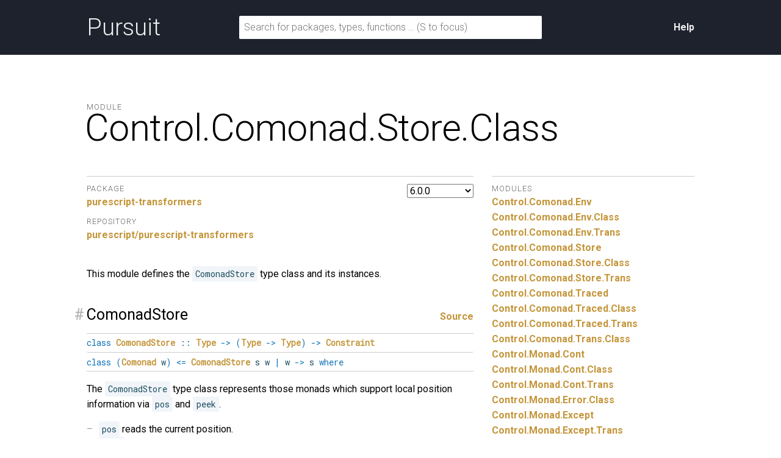

--- FILE ---
content_type: text/html; charset=utf-8
request_url: https://pursuit.purescript.org/packages/purescript-transformers/6.0.0/docs/Control.Comonad.Store.Class
body_size: 3298
content:
<!DOCTYPE html>
<html lang="en"><head><meta charset="utf-8">
<meta http-equiv="X-UA-Compatible" content="IE=edge">
<meta name="viewport" content="width=device-width, initial-scale=1">
<title>Control.Comonad.Store.Class - purescript-transformers - Pursuit</title>
<link rel="apple-touch-icon" sizes="180x180" href="https://pursuit.purescript.org/static/res/favicon/apple-touch-icon.png?etag=8GZ6nNN9">
<link rel="icon" type="image/png" href="https://pursuit.purescript.org/static/res/favicon/favicon-32x32.png?etag=6zSW_TXf" sizes="32x32">
<link rel="icon" type="image/png" href="https://pursuit.purescript.org/static/res/favicon/favicon-16x16.png?etag=QSqJxOlv" sizes="16x16">
<link rel="manifest" href="https://pursuit.purescript.org/static/res/favicon/manifest.json?etag=R5sU-fGw">
<link rel="mask-icon" href="https://pursuit.purescript.org/static/res/favicon/safari-pinned-tab.svg?etag=ZJp5PFVZ" color="#000000">
<link rel="shortcut icon" href="https://pursuit.purescript.org/static/res/favicon/favicon.ico?etag=WTfCrMG3">
<meta name="apple-mobile-web-app-title" content="Pursuit">
<meta name="application-name" content="Pursuit">
<meta name="msapplication-config" content="https://pursuit.purescript.org/static/res/favicon/browserconfig.xml?etag=ImvrdlXR">
<meta name="theme-color" content="#000000">
<link rel="search" href="https://pursuit.purescript.org/static/res/opensearchdescription.xml?etag=g8ecK2o4" type="application/opensearchdescription+xml" title="Pursuit">
<link href="https://fonts.googleapis.com/css?family=Roboto+Mono|Roboto:300,400,400i,700,700i" type="text/css" rel="stylesheet">
<link href="https://pursuit.purescript.org/static/res/css/normalize.css?etag=fKzu1nci" type="text/css" rel="stylesheet">
<link href="https://pursuit.purescript.org/static/res/css/pursuit.css?etag=5eIKlitR" type="text/css" rel="stylesheet">
<link href="https://pursuit.purescript.org/static/res/css/extra.css?etag=d4aey1o-" type="text/css" rel="stylesheet">
<script type="text/javascript" src="https://pursuit.purescript.org/static/res/js/js.cookie.js?etag=Y1al5Th8"></script>
<script type="text/javascript" src="https://pursuit.purescript.org/static/res/js/Pursuit.js?etag=jgymdSmS"></script>

<!--[if lt IE 9]>
<script type="text/javascript" src=https://pursuit.purescript.org/static/res/js/html5shiv.js?etag=DOjzVYkc></script>
<![endif]--></head>
<body><div class="everything-except-footer"><div class="top-banner clearfix"><div class="container clearfix"><a class="top-banner__logo" href="https://pursuit.purescript.org/">Pursuit</a>
<div class="top-banner__actions"><div class="top-banner__actions__item"><a href="https://pursuit.purescript.org/help">Help</a>
</div>
</div>
<form class="top-banner__form" role="search" action="https://pursuit.purescript.org/search" method="get"><label class="hide-visually" for="search-input">Search for packages, types, and functions</label>
<input id="search-input" type="text" name="q" data-focus-placeholder="Search for packages, functions …" data-normal-placeholder="Search for packages, functions … (S to focus)" placeholder="Search for packages, types, functions … (S to focus)" value="">
</form>
</div>
</div>
<main class="container clearfix" role="main"><div id="message-container"></div>
<div class="page-title clearfix"><div class="page-title__label">Module</div>
<h1 class="page-title__title">Control.<wbr>Comonad.<wbr>Store.<wbr>Class</h1>
</div>
<div class="col col--main"><select class="version-selector" id="hident2"><option id="placeholder" disabled="disabled">Loading …</option>
</select>

<dl class="grouped-list"><dt class="grouped-list__title">Package</dt>
<dd class="grouped-list__item"><a href=https://pursuit.purescript.org/packages/purescript-transformers/6.0.0>purescript-transformers</a></dd>
<dt class="grouped-list__title">Repository</dt>
<dd class="grouped-list__item"><a href="https://github.com/purescript/purescript-transformers">purescript/purescript-transformers</a></dd>
</dl>
<p>This module defines the <code>ComonadStore</code> type class and its instances.</p>
<div class="decl" id="t:ComonadStore"><h3 class="decl__title clearfix"><a class="decl__anchor" href="#t:ComonadStore">#</a><span>ComonadStore</span> <span class="decl__source"><a href="https://github.com/purescript/purescript-transformers/blob/v6.0.0/src/Control/Comonad/Store/Class.purs#L34-L36">Source</a></span></h3><div class="decl__body"><pre class="decl__signature"><code class="decl__kind"><span class="keyword">class</span> <a href="https://pursuit.purescript.org/packages/purescript-transformers/6.0.0/docs/Control.Comonad.Store.Class#t:ComonadStore" title="Control.Comonad.Store.Class.ComonadStore"><span class="ctor">ComonadStore</span></a> <span class="syntax">::</span> <a href="https://pursuit.purescript.org/builtins/docs/Prim#t:Type" title="Prim.Type"><span class="ctor">Type</span></a> <span class="syntax">-&gt;</span> <span class="syntax">(</span><a href="https://pursuit.purescript.org/builtins/docs/Prim#t:Type" title="Prim.Type"><span class="ctor">Type</span></a> <span class="syntax">-&gt;</span> <a href="https://pursuit.purescript.org/builtins/docs/Prim#t:Type" title="Prim.Type"><span class="ctor">Type</span></a><span class="syntax">)</span> <span class="syntax">-&gt;</span> <a href="https://pursuit.purescript.org/builtins/docs/Prim#t:Constraint" title="Prim.Constraint"><span class="ctor">Constraint</span></a></code><code><span class="keyword">class</span> <span class="syntax">(</span><a href="https://pursuit.purescript.org/packages/purescript-control/6.0.0/docs/Control.Comonad#t:Comonad" title="Control.Comonad.Comonad"><span class="ctor">Comonad</span></a> w<span class="syntax">)</span> <span class="syntax">&lt;=</span> <a href="https://pursuit.purescript.org/packages/purescript-transformers/6.0.0/docs/Control.Comonad.Store.Class#t:ComonadStore" title="Control.Comonad.Store.Class.ComonadStore"><span class="ctor">ComonadStore</span></a> s w <span class="syntax">|</span> w <span class="syntax">-&gt;</span> s <span class="keyword">where</span></code></pre><p>The <code>ComonadStore</code> type class represents those monads which support local position information via
<code>pos</code> and <code>peek</code>.</p>
<ul>
<li><code>pos</code> reads the current position.</li>
<li><code>peek</code> reads the value at the specified position in the specified context.</li>
</ul>
<p>An implementation is provided for <code>StoreT</code>.</p>
<p>Laws:</p>
<ul>
<li><code>pos (extend _ x) = pos x</code></li>
<li><code>peek (pos x) x = extract x</code></li>
</ul>
<p>For example:</p>
<pre class="purescript"><code>blur :: forall w. (ComonadStore Number w) -&gt; w Number -&gt; w Number
blur = extend \r -&gt; (peeks (\n -&gt; n - 1) r + peeks (\n -&gt; n + 1) r) / 2)
</code></pre>
<h4>Members</h4><ul><li id="v:pos"><code><a href="https://pursuit.purescript.org/packages/purescript-transformers/6.0.0/docs/Control.Comonad.Store.Class#v:pos" title="Control.Comonad.Store.Class.pos"><span class="ident">pos</span></a> <span class="syntax">::</span> <span class="keyword">forall</span> <span class="syntax"></span>a<span class="syntax">.</span> w a <span class="syntax">-&gt;</span> s</code></li><li id="v:peek"><code><a href="https://pursuit.purescript.org/packages/purescript-transformers/6.0.0/docs/Control.Comonad.Store.Class#v:peek" title="Control.Comonad.Store.Class.peek"><span class="ident">peek</span></a> <span class="syntax">::</span> <span class="keyword">forall</span> <span class="syntax"></span>a<span class="syntax">.</span> s <span class="syntax">-&gt;</span> w a <span class="syntax">-&gt;</span> a</code></li></ul><h4>Instances</h4><ul><li id="v:comonadStoreStoreT"><code><span class="syntax">(</span><a href="https://pursuit.purescript.org/packages/purescript-control/6.0.0/docs/Control.Comonad#t:Comonad" title="Control.Comonad.Comonad"><span class="ctor">Comonad</span></a> w<span class="syntax">)</span> <span class="syntax">=&gt;</span> <a href="https://pursuit.purescript.org/packages/purescript-transformers/6.0.0/docs/Control.Comonad.Store.Class#t:ComonadStore" title="Control.Comonad.Store.Class.ComonadStore"><span class="ctor">ComonadStore</span></a> s <span class="syntax">(</span><a href="https://pursuit.purescript.org/packages/purescript-transformers/6.0.0/docs/Control.Comonad.Store.Trans#t:StoreT" title="Control.Comonad.Store.Trans.StoreT"><span class="ctor">StoreT</span></a> s w<span class="syntax">)</span></code></li><li id="v:comonadStoreEnvT"><code><span class="syntax">(</span><a href="https://pursuit.purescript.org/packages/purescript-transformers/6.0.0/docs/Control.Comonad.Store.Class#t:ComonadStore" title="Control.Comonad.Store.Class.ComonadStore"><span class="ctor">ComonadStore</span></a> s w<span class="syntax">)</span> <span class="syntax">=&gt;</span> <a href="https://pursuit.purescript.org/packages/purescript-transformers/6.0.0/docs/Control.Comonad.Store.Class#t:ComonadStore" title="Control.Comonad.Store.Class.ComonadStore"><span class="ctor">ComonadStore</span></a> s <span class="syntax">(</span><a href="https://pursuit.purescript.org/packages/purescript-transformers/6.0.0/docs/Control.Comonad.Env.Trans#t:EnvT" title="Control.Comonad.Env.Trans.EnvT"><span class="ctor">EnvT</span></a> e w<span class="syntax">)</span></code></li><li id="v:comonadStoreTracedT"><code><span class="syntax">(</span><a href="https://pursuit.purescript.org/packages/purescript-transformers/6.0.0/docs/Control.Comonad.Store.Class#t:ComonadStore" title="Control.Comonad.Store.Class.ComonadStore"><span class="ctor">ComonadStore</span></a> s w<span class="syntax">,</span> <a href="https://pursuit.purescript.org/packages/purescript-prelude/6.0.0/docs/Data.Monoid#t:Monoid" title="Data.Monoid.Monoid"><span class="ctor">Monoid</span></a> m<span class="syntax">)</span> <span class="syntax">=&gt;</span> <a href="https://pursuit.purescript.org/packages/purescript-transformers/6.0.0/docs/Control.Comonad.Store.Class#t:ComonadStore" title="Control.Comonad.Store.Class.ComonadStore"><span class="ctor">ComonadStore</span></a> s <span class="syntax">(</span><a href="https://pursuit.purescript.org/packages/purescript-transformers/6.0.0/docs/Control.Comonad.Traced.Trans#t:TracedT" title="Control.Comonad.Traced.Trans.TracedT"><span class="ctor">TracedT</span></a> m w<span class="syntax">)</span></code></li></ul></div></div><div class="decl" id="v:experiment"><h3 class="decl__title clearfix"><a class="decl__anchor" href="#v:experiment">#</a><span>experiment</span> <span class="decl__source"><a href="https://github.com/purescript/purescript-transformers/blob/v6.0.0/src/Control/Comonad/Store/Class.purs#L39-L39">Source</a></span></h3><div class="decl__body"><pre class="decl__signature"><code><a href="https://pursuit.purescript.org/packages/purescript-transformers/6.0.0/docs/Control.Comonad.Store.Class#v:experiment" title="Control.Comonad.Store.Class.experiment"><span class="ident">experiment</span></a> <span class="syntax">::</span> <span class="keyword">forall</span> <span class="syntax"></span>f <span class="syntax"></span>a <span class="syntax"></span>w <span class="syntax"></span>s<span class="syntax">.</span> <a href="https://pursuit.purescript.org/packages/purescript-transformers/6.0.0/docs/Control.Comonad.Store.Class#t:ComonadStore" title="Control.Comonad.Store.Class.ComonadStore"><span class="ctor">ComonadStore</span></a> s w <span class="syntax">=&gt;</span> <a href="https://pursuit.purescript.org/packages/purescript-prelude/6.0.0/docs/Data.Functor#t:Functor" title="Data.Functor.Functor"><span class="ctor">Functor</span></a> f <span class="syntax">=&gt;</span> <span class="syntax">(</span>s <span class="syntax">-&gt;</span> f s<span class="syntax">)</span> <span class="syntax">-&gt;</span> w a <span class="syntax">-&gt;</span> f a</code></pre><p>Extract a collection of values from positions which depend on the current position.</p>
</div></div><div class="decl" id="v:peeks"><h3 class="decl__title clearfix"><a class="decl__anchor" href="#v:peeks">#</a><span>peeks</span> <span class="decl__source"><a href="https://github.com/purescript/purescript-transformers/blob/v6.0.0/src/Control/Comonad/Store/Class.purs#L43-L43">Source</a></span></h3><div class="decl__body"><pre class="decl__signature"><code><a href="https://pursuit.purescript.org/packages/purescript-transformers/6.0.0/docs/Control.Comonad.Store.Class#v:peeks" title="Control.Comonad.Store.Class.peeks"><span class="ident">peeks</span></a> <span class="syntax">::</span> <span class="keyword">forall</span> <span class="syntax"></span>s <span class="syntax"></span>a <span class="syntax"></span>w<span class="syntax">.</span> <a href="https://pursuit.purescript.org/packages/purescript-transformers/6.0.0/docs/Control.Comonad.Store.Class#t:ComonadStore" title="Control.Comonad.Store.Class.ComonadStore"><span class="ctor">ComonadStore</span></a> s w <span class="syntax">=&gt;</span> <span class="syntax">(</span>s <span class="syntax">-&gt;</span> s<span class="syntax">)</span> <span class="syntax">-&gt;</span> w a <span class="syntax">-&gt;</span> a</code></pre><p>Extract a value from a position which depends on the current position.</p>
</div></div><div class="decl" id="v:seek"><h3 class="decl__title clearfix"><a class="decl__anchor" href="#v:seek">#</a><span>seek</span> <span class="decl__source"><a href="https://github.com/purescript/purescript-transformers/blob/v6.0.0/src/Control/Comonad/Store/Class.purs#L47-L47">Source</a></span></h3><div class="decl__body"><pre class="decl__signature"><code><a href="https://pursuit.purescript.org/packages/purescript-transformers/6.0.0/docs/Control.Comonad.Store.Class#v:seek" title="Control.Comonad.Store.Class.seek"><span class="ident">seek</span></a> <span class="syntax">::</span> <span class="keyword">forall</span> <span class="syntax"></span>s <span class="syntax"></span>a <span class="syntax"></span>w<span class="syntax">.</span> <a href="https://pursuit.purescript.org/packages/purescript-transformers/6.0.0/docs/Control.Comonad.Store.Class#t:ComonadStore" title="Control.Comonad.Store.Class.ComonadStore"><span class="ctor">ComonadStore</span></a> s w <span class="syntax">=&gt;</span> s <span class="syntax">-&gt;</span> w a <span class="syntax">-&gt;</span> w a</code></pre><p>Reposition the focus at the specified position.</p>
</div></div><div class="decl" id="v:seeks"><h3 class="decl__title clearfix"><a class="decl__anchor" href="#v:seeks">#</a><span>seeks</span> <span class="decl__source"><a href="https://github.com/purescript/purescript-transformers/blob/v6.0.0/src/Control/Comonad/Store/Class.purs#L51-L51">Source</a></span></h3><div class="decl__body"><pre class="decl__signature"><code><a href="https://pursuit.purescript.org/packages/purescript-transformers/6.0.0/docs/Control.Comonad.Store.Class#v:seeks" title="Control.Comonad.Store.Class.seeks"><span class="ident">seeks</span></a> <span class="syntax">::</span> <span class="keyword">forall</span> <span class="syntax"></span>s <span class="syntax"></span>a <span class="syntax"></span>w<span class="syntax">.</span> <a href="https://pursuit.purescript.org/packages/purescript-transformers/6.0.0/docs/Control.Comonad.Store.Class#t:ComonadStore" title="Control.Comonad.Store.Class.ComonadStore"><span class="ctor">ComonadStore</span></a> s w <span class="syntax">=&gt;</span> <span class="syntax">(</span>s <span class="syntax">-&gt;</span> s<span class="syntax">)</span> <span class="syntax">-&gt;</span> w a <span class="syntax">-&gt;</span> w a</code></pre><p>Reposition the focus at the specified position, which depends on the current position.</p>
</div></div></div>
<div class="col col--aside"><dl class="grouped-list"><dt class="grouped-list__title">Modules</dt>
<dd class="grouped-list__item"><a href="https://pursuit.purescript.org/packages/purescript-transformers/6.0.0/docs/Control.Comonad.Env">Control.<wbr>Comonad.<wbr>Env</a>
</dd>
<dd class="grouped-list__item"><a href="https://pursuit.purescript.org/packages/purescript-transformers/6.0.0/docs/Control.Comonad.Env.Class">Control.<wbr>Comonad.<wbr>Env.<wbr>Class</a>
</dd>
<dd class="grouped-list__item"><a href="https://pursuit.purescript.org/packages/purescript-transformers/6.0.0/docs/Control.Comonad.Env.Trans">Control.<wbr>Comonad.<wbr>Env.<wbr>Trans</a>
</dd>
<dd class="grouped-list__item"><a href="https://pursuit.purescript.org/packages/purescript-transformers/6.0.0/docs/Control.Comonad.Store">Control.<wbr>Comonad.<wbr>Store</a>
</dd>
<dd class="grouped-list__item"><a href="https://pursuit.purescript.org/packages/purescript-transformers/6.0.0/docs/Control.Comonad.Store.Class">Control.<wbr>Comonad.<wbr>Store.<wbr>Class</a>
</dd>
<dd class="grouped-list__item"><a href="https://pursuit.purescript.org/packages/purescript-transformers/6.0.0/docs/Control.Comonad.Store.Trans">Control.<wbr>Comonad.<wbr>Store.<wbr>Trans</a>
</dd>
<dd class="grouped-list__item"><a href="https://pursuit.purescript.org/packages/purescript-transformers/6.0.0/docs/Control.Comonad.Traced">Control.<wbr>Comonad.<wbr>Traced</a>
</dd>
<dd class="grouped-list__item"><a href="https://pursuit.purescript.org/packages/purescript-transformers/6.0.0/docs/Control.Comonad.Traced.Class">Control.<wbr>Comonad.<wbr>Traced.<wbr>Class</a>
</dd>
<dd class="grouped-list__item"><a href="https://pursuit.purescript.org/packages/purescript-transformers/6.0.0/docs/Control.Comonad.Traced.Trans">Control.<wbr>Comonad.<wbr>Traced.<wbr>Trans</a>
</dd>
<dd class="grouped-list__item"><a href="https://pursuit.purescript.org/packages/purescript-transformers/6.0.0/docs/Control.Comonad.Trans.Class">Control.<wbr>Comonad.<wbr>Trans.<wbr>Class</a>
</dd>
<dd class="grouped-list__item"><a href="https://pursuit.purescript.org/packages/purescript-transformers/6.0.0/docs/Control.Monad.Cont">Control.<wbr>Monad.<wbr>Cont</a>
</dd>
<dd class="grouped-list__item"><a href="https://pursuit.purescript.org/packages/purescript-transformers/6.0.0/docs/Control.Monad.Cont.Class">Control.<wbr>Monad.<wbr>Cont.<wbr>Class</a>
</dd>
<dd class="grouped-list__item"><a href="https://pursuit.purescript.org/packages/purescript-transformers/6.0.0/docs/Control.Monad.Cont.Trans">Control.<wbr>Monad.<wbr>Cont.<wbr>Trans</a>
</dd>
<dd class="grouped-list__item"><a href="https://pursuit.purescript.org/packages/purescript-transformers/6.0.0/docs/Control.Monad.Error.Class">Control.<wbr>Monad.<wbr>Error.<wbr>Class</a>
</dd>
<dd class="grouped-list__item"><a href="https://pursuit.purescript.org/packages/purescript-transformers/6.0.0/docs/Control.Monad.Except">Control.<wbr>Monad.<wbr>Except</a>
</dd>
<dd class="grouped-list__item"><a href="https://pursuit.purescript.org/packages/purescript-transformers/6.0.0/docs/Control.Monad.Except.Trans">Control.<wbr>Monad.<wbr>Except.<wbr>Trans</a>
</dd>
<dd class="grouped-list__item"><a href="https://pursuit.purescript.org/packages/purescript-transformers/6.0.0/docs/Control.Monad.Identity.Trans">Control.<wbr>Monad.<wbr>Identity.<wbr>Trans</a>
</dd>
<dd class="grouped-list__item"><a href="https://pursuit.purescript.org/packages/purescript-transformers/6.0.0/docs/Control.Monad.List.Trans">Control.<wbr>Monad.<wbr>List.<wbr>Trans</a>
</dd>
<dd class="grouped-list__item"><a href="https://pursuit.purescript.org/packages/purescript-transformers/6.0.0/docs/Control.Monad.Maybe.Trans">Control.<wbr>Monad.<wbr>Maybe.<wbr>Trans</a>
</dd>
<dd class="grouped-list__item"><a href="https://pursuit.purescript.org/packages/purescript-transformers/6.0.0/docs/Control.Monad.RWS">Control.<wbr>Monad.<wbr>RWS</a>
</dd>
<dd class="grouped-list__item"><a href="https://pursuit.purescript.org/packages/purescript-transformers/6.0.0/docs/Control.Monad.RWS.Trans">Control.<wbr>Monad.<wbr>RWS.<wbr>Trans</a>
</dd>
<dd class="grouped-list__item"><a href="https://pursuit.purescript.org/packages/purescript-transformers/6.0.0/docs/Control.Monad.Reader">Control.<wbr>Monad.<wbr>Reader</a>
</dd>
<dd class="grouped-list__item"><a href="https://pursuit.purescript.org/packages/purescript-transformers/6.0.0/docs/Control.Monad.Reader.Class">Control.<wbr>Monad.<wbr>Reader.<wbr>Class</a>
</dd>
<dd class="grouped-list__item"><a href="https://pursuit.purescript.org/packages/purescript-transformers/6.0.0/docs/Control.Monad.Reader.Trans">Control.<wbr>Monad.<wbr>Reader.<wbr>Trans</a>
</dd>
<dd class="grouped-list__item"><a href="https://pursuit.purescript.org/packages/purescript-transformers/6.0.0/docs/Control.Monad.State">Control.<wbr>Monad.<wbr>State</a>
</dd>
<dd class="grouped-list__item"><a href="https://pursuit.purescript.org/packages/purescript-transformers/6.0.0/docs/Control.Monad.State.Class">Control.<wbr>Monad.<wbr>State.<wbr>Class</a>
</dd>
<dd class="grouped-list__item"><a href="https://pursuit.purescript.org/packages/purescript-transformers/6.0.0/docs/Control.Monad.State.Trans">Control.<wbr>Monad.<wbr>State.<wbr>Trans</a>
</dd>
<dd class="grouped-list__item"><a href="https://pursuit.purescript.org/packages/purescript-transformers/6.0.0/docs/Control.Monad.Trans.Class">Control.<wbr>Monad.<wbr>Trans.<wbr>Class</a>
</dd>
<dd class="grouped-list__item"><a href="https://pursuit.purescript.org/packages/purescript-transformers/6.0.0/docs/Control.Monad.Writer">Control.<wbr>Monad.<wbr>Writer</a>
</dd>
<dd class="grouped-list__item"><a href="https://pursuit.purescript.org/packages/purescript-transformers/6.0.0/docs/Control.Monad.Writer.Class">Control.<wbr>Monad.<wbr>Writer.<wbr>Class</a>
</dd>
<dd class="grouped-list__item"><a href="https://pursuit.purescript.org/packages/purescript-transformers/6.0.0/docs/Control.Monad.Writer.Trans">Control.<wbr>Monad.<wbr>Writer.<wbr>Trans</a>
</dd>
</dl>
</div>
</main>
</div>
<div class="footer clearfix"><p>Pursuit v0.9.9</p>
</div>
<script src="https://pursuit.purescript.org/static/widget/SpN5ve4b.js"></script></body>
</html>


--- FILE ---
content_type: application/javascript
request_url: https://pursuit.purescript.org/static/widget/SpN5ve4b.js
body_size: 20
content:
window.Pursuit.initializeVersionSelector({currentVersion:"6.0.0",elementId:"hident2",availableVersionsUrl:"https://pursuit.purescript.org/packages/purescript-transformers/available-versions"});window.Pursuit.initializeSearchForm()